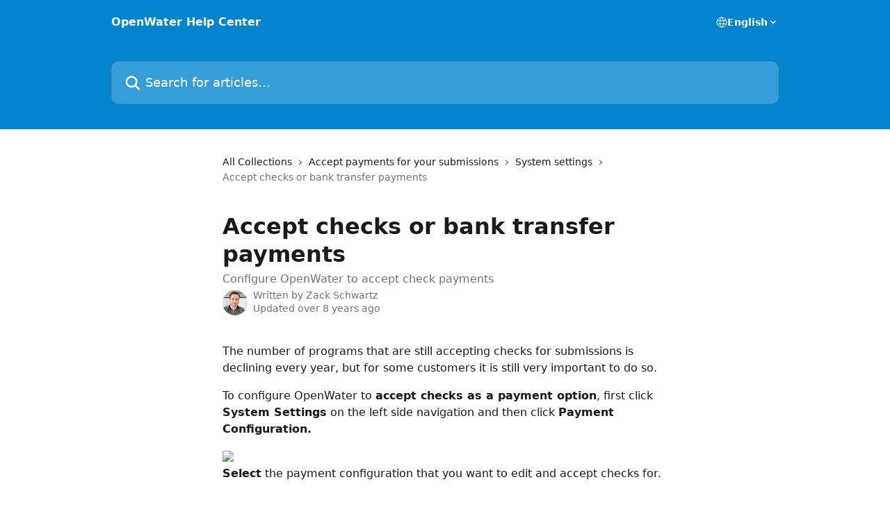

--- FILE ---
content_type: text/html; charset=utf-8
request_url: https://help.getopenwater.com/en/articles/1341254-accept-checks-or-bank-transfer-payments
body_size: 12698
content:
<!DOCTYPE html><html lang="en"><head><meta charSet="utf-8" data-next-head=""/><title data-next-head="">Accept checks or bank transfer payments | OpenWater Help Center</title><meta property="og:title" content="Accept checks or bank transfer payments | OpenWater Help Center" data-next-head=""/><meta name="twitter:title" content="Accept checks or bank transfer payments | OpenWater Help Center" data-next-head=""/><meta property="og:description" content="Configure OpenWater to accept check payments" data-next-head=""/><meta name="twitter:description" content="Configure OpenWater to accept check payments" data-next-head=""/><meta name="description" content="Configure OpenWater to accept check payments" data-next-head=""/><meta property="og:type" content="article" data-next-head=""/><meta name="robots" content="all" data-next-head=""/><meta name="viewport" content="width=device-width, initial-scale=1" data-next-head=""/><link href="https://static.intercomassets.com/assets/educate/educate-favicon-64x64-at-2x-52016a3500a250d0b118c0a04ddd13b1a7364a27759483536dd1940bccdefc20.png" rel="icon" data-next-head=""/><link rel="canonical" href="https://help.getopenwater.com/en/articles/1341254-accept-checks-or-bank-transfer-payments" data-next-head=""/><link rel="alternate" href="http://help.getopenwater.com/en/articles/1341254-accept-checks-or-bank-transfer-payments" hrefLang="en" data-next-head=""/><link rel="alternate" href="http://help.getopenwater.com/en/articles/1341254-accept-checks-or-bank-transfer-payments" hrefLang="x-default" data-next-head=""/><link nonce="LiFR2afcOXZPN+nuOcWlwafn+jcFmmnfHcIVyraXPQY=" rel="preload" href="https://static.intercomassets.com/_next/static/css/3141721a1e975790.css" as="style"/><link nonce="LiFR2afcOXZPN+nuOcWlwafn+jcFmmnfHcIVyraXPQY=" rel="stylesheet" href="https://static.intercomassets.com/_next/static/css/3141721a1e975790.css" data-n-g=""/><noscript data-n-css="LiFR2afcOXZPN+nuOcWlwafn+jcFmmnfHcIVyraXPQY="></noscript><script defer="" nonce="LiFR2afcOXZPN+nuOcWlwafn+jcFmmnfHcIVyraXPQY=" nomodule="" src="https://static.intercomassets.com/_next/static/chunks/polyfills-42372ed130431b0a.js"></script><script defer="" src="https://static.intercomassets.com/_next/static/chunks/7506.a4d4b38169fb1abb.js" nonce="LiFR2afcOXZPN+nuOcWlwafn+jcFmmnfHcIVyraXPQY="></script><script src="https://static.intercomassets.com/_next/static/chunks/webpack-9467db35ebb51a5b.js" nonce="LiFR2afcOXZPN+nuOcWlwafn+jcFmmnfHcIVyraXPQY=" defer=""></script><script src="https://static.intercomassets.com/_next/static/chunks/framework-1f1b8d38c1d86c61.js" nonce="LiFR2afcOXZPN+nuOcWlwafn+jcFmmnfHcIVyraXPQY=" defer=""></script><script src="https://static.intercomassets.com/_next/static/chunks/main-2c5e5f2c49cfa8a6.js" nonce="LiFR2afcOXZPN+nuOcWlwafn+jcFmmnfHcIVyraXPQY=" defer=""></script><script src="https://static.intercomassets.com/_next/static/chunks/pages/_app-eeb3563fd84abde7.js" nonce="LiFR2afcOXZPN+nuOcWlwafn+jcFmmnfHcIVyraXPQY=" defer=""></script><script src="https://static.intercomassets.com/_next/static/chunks/d0502abb-aa607f45f5026044.js" nonce="LiFR2afcOXZPN+nuOcWlwafn+jcFmmnfHcIVyraXPQY=" defer=""></script><script src="https://static.intercomassets.com/_next/static/chunks/6190-ef428f6633b5a03f.js" nonce="LiFR2afcOXZPN+nuOcWlwafn+jcFmmnfHcIVyraXPQY=" defer=""></script><script src="https://static.intercomassets.com/_next/static/chunks/5729-6d79ddfe1353a77c.js" nonce="LiFR2afcOXZPN+nuOcWlwafn+jcFmmnfHcIVyraXPQY=" defer=""></script><script src="https://static.intercomassets.com/_next/static/chunks/296-7834dcf3444315af.js" nonce="LiFR2afcOXZPN+nuOcWlwafn+jcFmmnfHcIVyraXPQY=" defer=""></script><script src="https://static.intercomassets.com/_next/static/chunks/4835-9db7cd232aae5617.js" nonce="LiFR2afcOXZPN+nuOcWlwafn+jcFmmnfHcIVyraXPQY=" defer=""></script><script src="https://static.intercomassets.com/_next/static/chunks/2735-8954effe331a5dbf.js" nonce="LiFR2afcOXZPN+nuOcWlwafn+jcFmmnfHcIVyraXPQY=" defer=""></script><script src="https://static.intercomassets.com/_next/static/chunks/pages/%5BhelpCenterIdentifier%5D/%5Blocale%5D/articles/%5BarticleSlug%5D-cb17d809302ca462.js" nonce="LiFR2afcOXZPN+nuOcWlwafn+jcFmmnfHcIVyraXPQY=" defer=""></script><script src="https://static.intercomassets.com/_next/static/q6-H78BUaZoMFb5mLFXsB/_buildManifest.js" nonce="LiFR2afcOXZPN+nuOcWlwafn+jcFmmnfHcIVyraXPQY=" defer=""></script><script src="https://static.intercomassets.com/_next/static/q6-H78BUaZoMFb5mLFXsB/_ssgManifest.js" nonce="LiFR2afcOXZPN+nuOcWlwafn+jcFmmnfHcIVyraXPQY=" defer=""></script><meta name="sentry-trace" content="465999b05bb424890d503e211c493c95-c719db1c591a438f-0"/><meta name="baggage" content="sentry-environment=production,sentry-release=ea9fe877243eed5ba8f1a47418a175aad6af4299,sentry-public_key=187f842308a64dea9f1f64d4b1b9c298,sentry-trace_id=465999b05bb424890d503e211c493c95,sentry-org_id=2129,sentry-sampled=false,sentry-sample_rand=0.41831797084871014,sentry-sample_rate=0"/><style id="__jsx-382085516">:root{--body-bg: rgb(255, 255, 255);
--body-image: none;
--body-bg-rgb: 255, 255, 255;
--body-border: rgb(230, 230, 230);
--body-primary-color: #1a1a1a;
--body-secondary-color: #737373;
--body-reaction-bg: rgb(242, 242, 242);
--body-reaction-text-color: rgb(64, 64, 64);
--body-toc-active-border: #737373;
--body-toc-inactive-border: #f2f2f2;
--body-toc-inactive-color: #737373;
--body-toc-active-font-weight: 400;
--body-table-border: rgb(204, 204, 204);
--body-color: hsl(0, 0%, 0%);
--footer-bg: rgb(255, 255, 255);
--footer-image: none;
--footer-border: rgb(230, 230, 230);
--footer-color: hsl(211, 10%, 61%);
--header-bg: rgb(3, 133, 205);
--header-image: none;
--header-color: hsl(0, 0%, 100%);
--collection-card-bg: rgb(255, 255, 255);
--collection-card-image: none;
--collection-card-color: hsl(201, 97%, 41%);
--card-bg: rgb(255, 255, 255);
--card-border-color: rgb(230, 230, 230);
--card-border-inner-radius: 6px;
--card-border-radius: 8px;
--card-shadow: 0 1px 2px 0 rgb(0 0 0 / 0.05);
--search-bar-border-radius: 10px;
--search-bar-width: 100%;
--ticket-blue-bg-color: #dce1f9;
--ticket-blue-text-color: #334bfa;
--ticket-green-bg-color: #d7efdc;
--ticket-green-text-color: #0f7134;
--ticket-orange-bg-color: #ffebdb;
--ticket-orange-text-color: #b24d00;
--ticket-red-bg-color: #ffdbdb;
--ticket-red-text-color: #df2020;
--header-height: 245px;
--header-subheader-background-color: #000000;
--header-subheader-font-color: #FFFFFF;
--content-block-bg: rgb(255, 255, 255);
--content-block-image: none;
--content-block-color: hsl(0, 0%, 10%);
--content-block-button-bg: rgb(51, 75, 250);
--content-block-button-image: none;
--content-block-button-color: hsl(0, 0%, 100%);
--content-block-button-radius: 6px;
--primary-color: hsl(201, 97%, 41%);
--primary-color-alpha-10: hsla(201, 97%, 41%, 0.1);
--primary-color-alpha-60: hsla(201, 97%, 41%, 0.6);
--text-on-primary-color: #1a1a1a}</style><style id="__jsx-1611979459">:root{--font-family-primary: system-ui, "Segoe UI", "Roboto", "Helvetica", "Arial", sans-serif, "Apple Color Emoji", "Segoe UI Emoji", "Segoe UI Symbol"}</style><style id="__jsx-2466147061">:root{--font-family-secondary: system-ui, "Segoe UI", "Roboto", "Helvetica", "Arial", sans-serif, "Apple Color Emoji", "Segoe UI Emoji", "Segoe UI Symbol"}</style><style id="__jsx-cf6f0ea00fa5c760">.fade-background.jsx-cf6f0ea00fa5c760{background:radial-gradient(333.38%100%at 50%0%,rgba(var(--body-bg-rgb),0)0%,rgba(var(--body-bg-rgb),.00925356)11.67%,rgba(var(--body-bg-rgb),.0337355)21.17%,rgba(var(--body-bg-rgb),.0718242)28.85%,rgba(var(--body-bg-rgb),.121898)35.03%,rgba(var(--body-bg-rgb),.182336)40.05%,rgba(var(--body-bg-rgb),.251516)44.25%,rgba(var(--body-bg-rgb),.327818)47.96%,rgba(var(--body-bg-rgb),.409618)51.51%,rgba(var(--body-bg-rgb),.495297)55.23%,rgba(var(--body-bg-rgb),.583232)59.47%,rgba(var(--body-bg-rgb),.671801)64.55%,rgba(var(--body-bg-rgb),.759385)70.81%,rgba(var(--body-bg-rgb),.84436)78.58%,rgba(var(--body-bg-rgb),.9551)88.2%,rgba(var(--body-bg-rgb),1)100%),var(--header-image),var(--header-bg);background-size:cover;background-position-x:center}</style><style id="__jsx-4bed0c08ce36899e">.article_body a:not(.intercom-h2b-button){color:var(--primary-color)}article a.intercom-h2b-button{background-color:var(--primary-color);border:0}.zendesk-article table{overflow-x:scroll!important;display:block!important;height:auto!important}.intercom-interblocks-unordered-nested-list ul,.intercom-interblocks-ordered-nested-list ol{margin-top:16px;margin-bottom:16px}.intercom-interblocks-unordered-nested-list ul .intercom-interblocks-unordered-nested-list ul,.intercom-interblocks-unordered-nested-list ul .intercom-interblocks-ordered-nested-list ol,.intercom-interblocks-ordered-nested-list ol .intercom-interblocks-ordered-nested-list ol,.intercom-interblocks-ordered-nested-list ol .intercom-interblocks-unordered-nested-list ul{margin-top:0;margin-bottom:0}.intercom-interblocks-image a:focus{outline-offset:3px}</style></head><body><div id="__next"><div dir="ltr" class="h-full w-full"><a href="#main-content" class="sr-only font-bold text-header-color focus:not-sr-only focus:absolute focus:left-4 focus:top-4 focus:z-50" aria-roledescription="Link, Press control-option-right-arrow to exit">Skip to main content</a><main class="header__lite"><header id="header" data-testid="header" class="jsx-cf6f0ea00fa5c760 flex flex-col text-header-color"><div class="jsx-cf6f0ea00fa5c760 relative flex grow flex-col mb-9 bg-header-bg bg-header-image bg-cover bg-center pb-9"><div id="sr-announcement" aria-live="polite" class="jsx-cf6f0ea00fa5c760 sr-only"></div><div class="jsx-cf6f0ea00fa5c760 flex h-full flex-col items-center marker:shrink-0"><section class="relative flex w-full flex-col mb-6 pb-6"><div class="header__meta_wrapper flex justify-center px-5 pt-6 leading-none sm:px-10"><div class="flex items-center w-240" data-testid="subheader-container"><div class="mo__body header__site_name"><div class="header__logo"><a href="/en/"><span data-testid="logo-sitename" class="header__name">OpenWater Help Center</span></a></div></div><div><div class="flex items-center font-semibold"><div class="flex items-center md:hidden" data-testid="small-screen-children"><button class="flex items-center border-none bg-transparent px-1.5" data-testid="hamburger-menu-button" aria-label="Open menu"><svg width="24" height="24" viewBox="0 0 16 16" xmlns="http://www.w3.org/2000/svg" class="fill-current"><path d="M1.86861 2C1.38889 2 1 2.3806 1 2.85008C1 3.31957 1.38889 3.70017 1.86861 3.70017H14.1314C14.6111 3.70017 15 3.31957 15 2.85008C15 2.3806 14.6111 2 14.1314 2H1.86861Z"></path><path d="M1 8C1 7.53051 1.38889 7.14992 1.86861 7.14992H14.1314C14.6111 7.14992 15 7.53051 15 8C15 8.46949 14.6111 8.85008 14.1314 8.85008H1.86861C1.38889 8.85008 1 8.46949 1 8Z"></path><path d="M1 13.1499C1 12.6804 1.38889 12.2998 1.86861 12.2998H14.1314C14.6111 12.2998 15 12.6804 15 13.1499C15 13.6194 14.6111 14 14.1314 14H1.86861C1.38889 14 1 13.6194 1 13.1499Z"></path></svg></button><div class="fixed right-0 top-0 z-50 h-full w-full hidden" data-testid="hamburger-menu"><div class="flex h-full w-full justify-end bg-black bg-opacity-30"><div class="flex h-fit w-full flex-col bg-white opacity-100 sm:h-full sm:w-1/2"><button class="text-body-font flex items-center self-end border-none bg-transparent pr-6 pt-6" data-testid="hamburger-menu-close-button" aria-label="Close menu"><svg width="24" height="24" viewBox="0 0 16 16" xmlns="http://www.w3.org/2000/svg"><path d="M3.5097 3.5097C3.84165 3.17776 4.37984 3.17776 4.71178 3.5097L7.99983 6.79775L11.2879 3.5097C11.6198 3.17776 12.158 3.17776 12.49 3.5097C12.8219 3.84165 12.8219 4.37984 12.49 4.71178L9.20191 7.99983L12.49 11.2879C12.8219 11.6198 12.8219 12.158 12.49 12.49C12.158 12.8219 11.6198 12.8219 11.2879 12.49L7.99983 9.20191L4.71178 12.49C4.37984 12.8219 3.84165 12.8219 3.5097 12.49C3.17776 12.158 3.17776 11.6198 3.5097 11.2879L6.79775 7.99983L3.5097 4.71178C3.17776 4.37984 3.17776 3.84165 3.5097 3.5097Z"></path></svg></button><nav class="flex flex-col pl-4 text-black"><div class="relative cursor-pointer has-[:focus]:outline"><select class="peer absolute z-10 block h-6 w-full cursor-pointer opacity-0 md:text-base" aria-label="Change language" id="language-selector"><option value="/en/articles/1341254-accept-checks-or-bank-transfer-payments" class="text-black" selected="">English</option></select><div class="mb-10 ml-5 flex items-center gap-1 text-md hover:opacity-80 peer-hover:opacity-80 md:m-0 md:ml-3 md:text-base" aria-hidden="true"><svg id="locale-picker-globe" width="16" height="16" viewBox="0 0 16 16" fill="none" xmlns="http://www.w3.org/2000/svg" class="shrink-0" aria-hidden="true"><path d="M8 15C11.866 15 15 11.866 15 8C15 4.13401 11.866 1 8 1C4.13401 1 1 4.13401 1 8C1 11.866 4.13401 15 8 15Z" stroke="currentColor" stroke-linecap="round" stroke-linejoin="round"></path><path d="M8 15C9.39949 15 10.534 11.866 10.534 8C10.534 4.13401 9.39949 1 8 1C6.60051 1 5.466 4.13401 5.466 8C5.466 11.866 6.60051 15 8 15Z" stroke="currentColor" stroke-linecap="round" stroke-linejoin="round"></path><path d="M1.448 5.75989H14.524" stroke="currentColor" stroke-linecap="round" stroke-linejoin="round"></path><path d="M1.448 10.2402H14.524" stroke="currentColor" stroke-linecap="round" stroke-linejoin="round"></path></svg>English<svg id="locale-picker-arrow" width="16" height="16" viewBox="0 0 16 16" fill="none" xmlns="http://www.w3.org/2000/svg" class="shrink-0" aria-hidden="true"><path d="M5 6.5L8.00093 9.5L11 6.50187" stroke="currentColor" stroke-width="1.5" stroke-linecap="round" stroke-linejoin="round"></path></svg></div></div></nav></div></div></div></div><nav class="hidden items-center md:flex" data-testid="large-screen-children"><div class="relative cursor-pointer has-[:focus]:outline"><select class="peer absolute z-10 block h-6 w-full cursor-pointer opacity-0 md:text-base" aria-label="Change language" id="language-selector"><option value="/en/articles/1341254-accept-checks-or-bank-transfer-payments" class="text-black" selected="">English</option></select><div class="mb-10 ml-5 flex items-center gap-1 text-md hover:opacity-80 peer-hover:opacity-80 md:m-0 md:ml-3 md:text-base" aria-hidden="true"><svg id="locale-picker-globe" width="16" height="16" viewBox="0 0 16 16" fill="none" xmlns="http://www.w3.org/2000/svg" class="shrink-0" aria-hidden="true"><path d="M8 15C11.866 15 15 11.866 15 8C15 4.13401 11.866 1 8 1C4.13401 1 1 4.13401 1 8C1 11.866 4.13401 15 8 15Z" stroke="currentColor" stroke-linecap="round" stroke-linejoin="round"></path><path d="M8 15C9.39949 15 10.534 11.866 10.534 8C10.534 4.13401 9.39949 1 8 1C6.60051 1 5.466 4.13401 5.466 8C5.466 11.866 6.60051 15 8 15Z" stroke="currentColor" stroke-linecap="round" stroke-linejoin="round"></path><path d="M1.448 5.75989H14.524" stroke="currentColor" stroke-linecap="round" stroke-linejoin="round"></path><path d="M1.448 10.2402H14.524" stroke="currentColor" stroke-linecap="round" stroke-linejoin="round"></path></svg>English<svg id="locale-picker-arrow" width="16" height="16" viewBox="0 0 16 16" fill="none" xmlns="http://www.w3.org/2000/svg" class="shrink-0" aria-hidden="true"><path d="M5 6.5L8.00093 9.5L11 6.50187" stroke="currentColor" stroke-width="1.5" stroke-linecap="round" stroke-linejoin="round"></path></svg></div></div></nav></div></div></div></div></section><section class="relative mx-5 flex h-full w-full flex-col items-center px-5 sm:px-10"><div class="flex h-full max-w-full flex-col w-240 justify-end" data-testid="main-header-container"><div id="search-bar" class="relative w-full"><form action="/en/" autoComplete="off"><div class="flex w-full flex-col items-start"><div class="relative flex w-full sm:w-search-bar"><label for="search-input" class="sr-only">Search for articles...</label><input id="search-input" type="text" autoComplete="off" class="peer w-full rounded-search-bar border border-black-alpha-8 bg-white-alpha-20 p-4 ps-12 font-secondary text-lg text-header-color shadow-search-bar outline-none transition ease-linear placeholder:text-header-color hover:bg-white-alpha-27 hover:shadow-search-bar-hover focus:border-transparent focus:bg-white focus:text-black-10 focus:shadow-search-bar-focused placeholder:focus:text-black-45" placeholder="Search for articles..." name="q" aria-label="Search for articles..." value=""/><div class="absolute inset-y-0 start-0 flex items-center fill-header-color peer-focus-visible:fill-black-45 pointer-events-none ps-5"><svg width="22" height="21" viewBox="0 0 22 21" xmlns="http://www.w3.org/2000/svg" class="fill-inherit" aria-hidden="true"><path fill-rule="evenodd" clip-rule="evenodd" d="M3.27485 8.7001C3.27485 5.42781 5.92757 2.7751 9.19985 2.7751C12.4721 2.7751 15.1249 5.42781 15.1249 8.7001C15.1249 11.9724 12.4721 14.6251 9.19985 14.6251C5.92757 14.6251 3.27485 11.9724 3.27485 8.7001ZM9.19985 0.225098C4.51924 0.225098 0.724854 4.01948 0.724854 8.7001C0.724854 13.3807 4.51924 17.1751 9.19985 17.1751C11.0802 17.1751 12.8176 16.5627 14.2234 15.5265L19.0981 20.4013C19.5961 20.8992 20.4033 20.8992 20.9013 20.4013C21.3992 19.9033 21.3992 19.0961 20.9013 18.5981L16.0264 13.7233C17.0625 12.3176 17.6749 10.5804 17.6749 8.7001C17.6749 4.01948 13.8805 0.225098 9.19985 0.225098Z"></path></svg></div></div></div></form></div></div></section></div></div></header><div class="z-1 flex shrink-0 grow basis-auto justify-center px-5 sm:px-10"><section data-testid="main-content" id="main-content" class="max-w-full w-240"><section data-testid="article-section" class="section section__article"><div class="justify-center flex"><div class="relative z-3 w-full lg:max-w-160 "><div class="flex pb-6 max-md:pb-2 lg:max-w-160"><div tabindex="-1" class="focus:outline-none"><div class="flex flex-wrap items-baseline pb-4 text-base" tabindex="0" role="navigation" aria-label="Breadcrumb"><a href="/en/" class="pr-2 text-body-primary-color no-underline hover:text-body-secondary-color">All Collections</a><div class="pr-2" aria-hidden="true"><svg width="6" height="10" viewBox="0 0 6 10" class="block h-2 w-2 fill-body-secondary-color rtl:rotate-180" xmlns="http://www.w3.org/2000/svg"><path fill-rule="evenodd" clip-rule="evenodd" d="M0.648862 0.898862C0.316916 1.23081 0.316916 1.769 0.648862 2.10094L3.54782 4.9999L0.648862 7.89886C0.316916 8.23081 0.316917 8.769 0.648862 9.10094C0.980808 9.43289 1.519 9.43289 1.85094 9.10094L5.35094 5.60094C5.68289 5.269 5.68289 4.73081 5.35094 4.39886L1.85094 0.898862C1.519 0.566916 0.980807 0.566916 0.648862 0.898862Z"></path></svg></div><a href="http://help.getopenwater.com/en/collections/58979-accept-payments-for-your-submissions" class="pr-2 text-body-primary-color no-underline hover:text-body-secondary-color" data-testid="breadcrumb-0">Accept payments for your submissions</a><div class="pr-2" aria-hidden="true"><svg width="6" height="10" viewBox="0 0 6 10" class="block h-2 w-2 fill-body-secondary-color rtl:rotate-180" xmlns="http://www.w3.org/2000/svg"><path fill-rule="evenodd" clip-rule="evenodd" d="M0.648862 0.898862C0.316916 1.23081 0.316916 1.769 0.648862 2.10094L3.54782 4.9999L0.648862 7.89886C0.316916 8.23081 0.316917 8.769 0.648862 9.10094C0.980808 9.43289 1.519 9.43289 1.85094 9.10094L5.35094 5.60094C5.68289 5.269 5.68289 4.73081 5.35094 4.39886L1.85094 0.898862C1.519 0.566916 0.980807 0.566916 0.648862 0.898862Z"></path></svg></div><a href="http://help.getopenwater.com/en/collections/58988-system-settings" class="pr-2 text-body-primary-color no-underline hover:text-body-secondary-color" data-testid="breadcrumb-1">System settings</a><div class="pr-2" aria-hidden="true"><svg width="6" height="10" viewBox="0 0 6 10" class="block h-2 w-2 fill-body-secondary-color rtl:rotate-180" xmlns="http://www.w3.org/2000/svg"><path fill-rule="evenodd" clip-rule="evenodd" d="M0.648862 0.898862C0.316916 1.23081 0.316916 1.769 0.648862 2.10094L3.54782 4.9999L0.648862 7.89886C0.316916 8.23081 0.316917 8.769 0.648862 9.10094C0.980808 9.43289 1.519 9.43289 1.85094 9.10094L5.35094 5.60094C5.68289 5.269 5.68289 4.73081 5.35094 4.39886L1.85094 0.898862C1.519 0.566916 0.980807 0.566916 0.648862 0.898862Z"></path></svg></div><div class="text-body-secondary-color">Accept checks or bank transfer payments</div></div></div></div><div class=""><div class="article intercom-force-break"><div class="mb-10 max-lg:mb-6"><div class="flex flex-col gap-4"><div class="flex flex-col"><h1 class="mb-1 font-primary text-2xl font-bold leading-10 text-body-primary-color">Accept checks or bank transfer payments</h1><div class="text-md font-normal leading-normal text-body-secondary-color"><p>Configure OpenWater to accept check payments</p></div></div><div class="avatar"><div class="avatar__photo"><img width="24" height="24" src="https://static.intercomassets.com/avatars/48080/square_128/me-1762816781.jpg" alt="Zack Schwartz avatar" class="inline-flex items-center justify-center rounded-full bg-primary text-lg font-bold leading-6 text-primary-text shadow-solid-2 shadow-body-bg [&amp;:nth-child(n+2)]:hidden lg:[&amp;:nth-child(n+2)]:inline-flex h-8 w-8 sm:h-9 sm:w-9"/></div><div class="avatar__info -mt-0.5 text-base"><span class="text-body-secondary-color"><div>Written by <span>Zack Schwartz</span></div> <!-- -->Updated over 8 years ago</span></div></div></div></div><div class="jsx-4bed0c08ce36899e "><div class="jsx-4bed0c08ce36899e article_body"><article class="jsx-4bed0c08ce36899e "><div class="intercom-interblocks-paragraph intercom-interblocks-align-left"><p>The number of programs that are still accepting checks for submissions is declining every year, but for some customers it is still very important to do so.</p></div><div class="intercom-interblocks-paragraph intercom-interblocks-align-left"><p>To configure OpenWater to <b>accept checks as a payment option</b>, first click <b>System Settings</b> on the left side navigation and then click <b>Payment Configuration.</b></p></div><div class="intercom-interblocks-image intercom-interblocks-align-left"><a href="https://downloads.intercomcdn.com/i/o/40000989/1271baaa08bf85beedd0caf6/image.png?expires=1768842900&amp;signature=76d7347bed8084afab225abe8e8ec87805985a94cee5b59638ed76eb319ab330&amp;req=cCAnFsl3lYgTWLcX3D%2B5hla%2BVHmxR0XQXtl2KD%2Bz8WXTVdanpcw5sbz%2FAEng%0AISeEzU0d2grVY%2ByJ%0A" target="_blank" rel="noreferrer nofollow noopener"><img src="https://downloads.intercomcdn.com/i/o/40000989/1271baaa08bf85beedd0caf6/image.png?expires=1768842900&amp;signature=76d7347bed8084afab225abe8e8ec87805985a94cee5b59638ed76eb319ab330&amp;req=cCAnFsl3lYgTWLcX3D%2B5hla%2BVHmxR0XQXtl2KD%2Bz8WXTVdanpcw5sbz%2FAEng%0AISeEzU0d2grVY%2ByJ%0A" width="429" height="497"/></a></div><div class="intercom-interblocks-paragraph intercom-interblocks-align-left"><p><b>Select</b> the payment configuration that you want to edit and accept checks for.<br/>​</p></div><div class="intercom-interblocks-image intercom-interblocks-align-left"><a href="https://downloads.intercomcdn.com/i/o/40001001/f058015d5bb7b45900b1639e/image.png?expires=1768842900&amp;signature=856728cd65a1cbe63842d00d345b527fb3a8972f23030a7957942ce8dbcd4f79&amp;req=cCAnFsh%2BnYATWLcX3D%2B5hmQElnos5Z1rKaHy0XZ%2BBQiFLoRJP5oqRlhae6bo%0AjMVuxUP51aWXN%2Bw4%0A" target="_blank" rel="noreferrer nofollow noopener"><img src="https://downloads.intercomcdn.com/i/o/40001001/f058015d5bb7b45900b1639e/image.png?expires=1768842900&amp;signature=856728cd65a1cbe63842d00d345b527fb3a8972f23030a7957942ce8dbcd4f79&amp;req=cCAnFsh%2BnYATWLcX3D%2B5hmQElnos5Z1rKaHy0XZ%2BBQiFLoRJP5oqRlhae6bo%0AjMVuxUP51aWXN%2Bw4%0A" width="1135" height="300"/></a></div><div class="intercom-interblocks-paragraph intercom-interblocks-align-left"><p>Check the box for <b>Allow payment by Check</b> and then enter instructions on where to mail the check to and who to make the check out to. These instructions will be displayed to the applicant if they choose this option. If an applicant pays via check, this will generate an <i>unpaid invoice</i>. You can <a href="http://help.getopenwater.com/accept-payments-for-your-submissions/manage-invoices/mark-an-invoice-as-paid">mark the invoice as paid</a> when you receive the check in the mail.<br/>​</p></div><div class="intercom-interblocks-image intercom-interblocks-align-left"><a href="https://downloads.intercomcdn.com/i/o/40001066/91419676ccaca52171655128/image.png?expires=1768842900&amp;signature=e62f9fcf4feeae9bcc2f2af89f82faac42b57c047a1249ef7f77e3762d2026ba&amp;req=cCAnFsh%2Bm4cTWLcX3D%2B5hoo9H9mvtOIXDMA8cqovg6ppxp0zkY1eFkKs4AxW%0Ak877Gzu89s7ITHLw%0A" target="_blank" rel="noreferrer nofollow noopener"><img src="https://downloads.intercomcdn.com/i/o/40001066/91419676ccaca52171655128/image.png?expires=1768842900&amp;signature=e62f9fcf4feeae9bcc2f2af89f82faac42b57c047a1249ef7f77e3762d2026ba&amp;req=cCAnFsh%2Bm4cTWLcX3D%2B5hoo9H9mvtOIXDMA8cqovg6ppxp0zkY1eFkKs4AxW%0Ak877Gzu89s7ITHLw%0A" width="943" height="642"/></a></div><div class="intercom-interblocks-heading intercom-interblocks-align-left"><h1 id="bank-transfer-or-other-options">Bank Transfer or Other Options</h1></div><div class="intercom-interblocks-paragraph intercom-interblocks-align-left"><p>This payment configuration is useful for other payment methods as well - for example Bank Transfer. You can change the <b>phrase</b> &quot;Check&quot; to something else by <a href="http://help.getopenwater.com/getting-started/advanced-system-settings-and-options/change-the-default-system-phrases">adjusting your system phrases</a>. Change &quot;Check&quot; to &quot;Bank Transfer&quot; or any other phrase you wish.</p></div><div class="intercom-interblocks-image intercom-interblocks-align-left"><a href="https://downloads.intercomcdn.com/i/o/40001146/271467c784572e12d47e2a47/image.png?expires=1768842900&amp;signature=2737066544aa05f5568c46492b574f65b499696cad3b9dcf012c945fe6f1f41b&amp;req=cCAnFsh%2FmYcTWLcX3D%2B5hsAFgHoEEN85tBpd21fj9jYdDhttyScHs%2BupFcEo%0AAvLSlzobqF%2FjXQZr%0A" target="_blank" rel="noreferrer nofollow noopener"><img src="https://downloads.intercomcdn.com/i/o/40001146/271467c784572e12d47e2a47/image.png?expires=1768842900&amp;signature=2737066544aa05f5568c46492b574f65b499696cad3b9dcf012c945fe6f1f41b&amp;req=cCAnFsh%2FmYcTWLcX3D%2B5hsAFgHoEEN85tBpd21fj9jYdDhttyScHs%2BupFcEo%0AAvLSlzobqF%2FjXQZr%0A" width="729" height="508"/></a></div><div class="intercom-interblocks-paragraph intercom-interblocks-align-left"><p> </p></div><div class="intercom-interblocks-paragraph intercom-interblocks-align-left"><p> </p></div></article></div></div></div></div><div class="intercom-reaction-picker -mb-4 -ml-4 -mr-4 mt-6 rounded-card sm:-mb-2 sm:-ml-1 sm:-mr-1 sm:mt-8" role="group" aria-label="feedback form"><div class="intercom-reaction-prompt">Did this answer your question?</div><div class="intercom-reactions-container"><button class="intercom-reaction" aria-label="Disappointed Reaction" tabindex="0" data-reaction-text="disappointed" aria-pressed="false"><span title="Disappointed">😞</span></button><button class="intercom-reaction" aria-label="Neutral Reaction" tabindex="0" data-reaction-text="neutral" aria-pressed="false"><span title="Neutral">😐</span></button><button class="intercom-reaction" aria-label="Smiley Reaction" tabindex="0" data-reaction-text="smiley" aria-pressed="false"><span title="Smiley">😃</span></button></div></div></div></div></section></section></div><footer id="footer" class="mt-24 shrink-0 bg-footer-bg px-0 py-12 text-left text-base text-footer-color"><div class="shrink-0 grow basis-auto px-5 sm:px-10"><div class="mx-auto max-w-240 sm:w-auto"><div><div class="text-center" data-testid="simple-footer-layout"><div class="align-middle text-lg text-footer-color"><a class="no-underline" href="/en/"><span data-testid="logo-sitename">OpenWater Help Center</span></a></div><div class="mt-10" data-testid="simple-footer-links"><div class="flex flex-row justify-center"><span><ul data-testid="custom-links" class="mb-4 p-0" id="custom-links"><li class="mx-3 inline-block list-none"><a target="_blank" href="https://www.advsol.com/asi-client-support" rel="nofollow noreferrer noopener" data-testid="footer-custom-link-0" class="no-underline">ASI Client Support</a></li></ul></span></div><ul data-testid="social-links" class="flex flex-wrap items-center gap-4 p-0 justify-center" id="social-links"><li class="list-none align-middle"><a target="_blank" href="https://www.facebook.com/getopenwater" rel="nofollow noreferrer noopener" data-testid="footer-social-link-0" class="no-underline"><img src="https://intercom.help/openwater-platform/assets/svg/icon:social-facebook/909aa5" alt="" aria-label="https://www.facebook.com/getopenwater" width="16" height="16" loading="lazy" data-testid="social-icon-facebook"/></a></li><li class="list-none align-middle"><a target="_blank" href="https://www.twitter.com/getopenwater" rel="nofollow noreferrer noopener" data-testid="footer-social-link-1" class="no-underline"><img src="https://intercom.help/openwater-platform/assets/svg/icon:social-twitter/909aa5" alt="" aria-label="https://www.twitter.com/getopenwater" width="16" height="16" loading="lazy" data-testid="social-icon-twitter"/></a></li></ul></div></div></div></div></div></footer></main></div></div><script id="__NEXT_DATA__" type="application/json" nonce="LiFR2afcOXZPN+nuOcWlwafn+jcFmmnfHcIVyraXPQY=">{"props":{"pageProps":{"app":{"id":"zujji5sg","messengerUrl":"https://widget.intercom.io/widget/zujji5sg","name":"OpenWater","poweredByIntercomUrl":"https://www.intercom.com/intercom-link?company=OpenWater\u0026solution=customer-support\u0026utm_campaign=intercom-link\u0026utm_content=We+run+on+Intercom\u0026utm_medium=help-center\u0026utm_referrer=https%3A%2F%2Fhelp.getopenwater.com%2Fen%2Farticles%2F1341254-accept-checks-or-bank-transfer-payments\u0026utm_source=desktop-web","features":{"consentBannerBeta":false,"customNotFoundErrorMessage":false,"disableFontPreloading":false,"disableNoMarginClassTransformation":false,"finOnHelpCenter":false,"hideIconsWithBackgroundImages":false,"messengerCustomFonts":false}},"helpCenterSite":{"customDomain":"help.getopenwater.com","defaultLocale":"en","disableBranding":true,"externalLoginName":"OpenWater Staff","externalLoginUrl":"https://sonar.getopenwater.com","footerContactDetails":"","footerLinks":{"custom":[{"id":60514,"help_center_site_id":2277,"title":"ASI Client Support","url":"https://www.advsol.com/asi-client-support","sort_order":1,"link_location":"footer","site_link_group_id":64511}],"socialLinks":[{"iconUrl":"https://intercom.help/openwater-platform/assets/svg/icon:social-facebook","provider":"facebook","url":"https://www.facebook.com/getopenwater"},{"iconUrl":"https://intercom.help/openwater-platform/assets/svg/icon:social-twitter","provider":"twitter","url":"https://www.twitter.com/getopenwater"}],"linkGroups":[{"title":null,"links":[{"title":"ASI Client Support","url":"https://www.advsol.com/asi-client-support"}]}]},"headerLinks":[],"homeCollectionCols":1,"googleAnalyticsTrackingId":"UA-39112981-9","googleTagManagerId":null,"pathPrefixForCustomDomain":null,"seoIndexingEnabled":true,"helpCenterId":2277,"url":"http://help.getopenwater.com","customizedFooterTextContent":null,"consentBannerConfig":null,"canInjectCustomScripts":false,"scriptSection":1,"customScriptFilesExist":false},"localeLinks":[{"id":"en","absoluteUrl":"http://help.getopenwater.com/en/articles/1341254-accept-checks-or-bank-transfer-payments","available":true,"name":"English","selected":true,"url":"/en/articles/1341254-accept-checks-or-bank-transfer-payments"}],"requestContext":{"articleSource":null,"academy":false,"canonicalUrl":"https://help.getopenwater.com/en/articles/1341254-accept-checks-or-bank-transfer-payments","headerless":false,"isDefaultDomainRequest":false,"nonce":"LiFR2afcOXZPN+nuOcWlwafn+jcFmmnfHcIVyraXPQY=","rootUrl":"/en/","sheetUserCipher":null,"type":"help-center"},"theme":{"color":"0385CD","siteName":"OpenWater Help Center","headline":"","headerFontColor":"FFFFFF","logo":null,"logoHeight":null,"header":null,"favicon":"https://static.intercomassets.com/assets/educate/educate-favicon-64x64-at-2x-52016a3500a250d0b118c0a04ddd13b1a7364a27759483536dd1940bccdefc20.png","locale":"en","homeUrl":"https://www.getopenwater.com","social":null,"urlPrefixForDefaultDomain":"https://intercom.help/openwater-platform","customDomain":"help.getopenwater.com","customDomainUsesSsl":false,"customizationOptions":{"customizationType":1,"header":{"backgroundColor":"#0385CD","fontColor":"#FFFFFF","fadeToEdge":false,"backgroundGradient":null,"backgroundImageId":null,"backgroundImageUrl":null},"body":{"backgroundColor":"#ffffff","fontColor":null,"fadeToEdge":null,"backgroundGradient":null,"backgroundImageId":null},"footer":{"backgroundColor":"#ffffff","fontColor":"#909aa5","fadeToEdge":null,"backgroundGradient":null,"backgroundImageId":null,"showRichTextField":null},"layout":{"homePage":{"blocks":[{"type":"tickets-portal-link","enabled":false},{"type":"collection-list","columns":1,"template":0}]},"collectionsPage":{"showArticleDescriptions":false},"articlePage":{},"searchPage":{}},"collectionCard":{"global":{"backgroundColor":null,"fontColor":"0385CD","fadeToEdge":null,"backgroundGradient":null,"backgroundImageId":null,"showIcons":true,"backgroundImageUrl":null},"collections":[]},"global":{"font":{"customFontFaces":[],"primary":null,"secondary":null},"componentStyle":{"card":{"type":"bordered","borderRadius":8}},"namedComponents":{"header":{"subheader":{"enabled":false,"style":{"backgroundColor":"#000000","fontColor":"#FFFFFF"}},"style":{"height":"245px","align":"start","justify":"end"}},"searchBar":{"style":{"width":"100%","borderRadius":10}},"footer":{"type":0}},"brand":{"colors":[],"websiteUrl":""}},"contentBlock":{"blockStyle":{"backgroundColor":"#ffffff","fontColor":"#1a1a1a","fadeToEdge":null,"backgroundGradient":null,"backgroundImageId":null,"backgroundImageUrl":null},"buttonOptions":{"backgroundColor":"#334BFA","fontColor":"#ffffff","borderRadius":6},"isFullWidth":false}},"helpCenterName":"OpenWater Help Center","footerLogo":null,"footerLogoHeight":null,"localisedInformation":{"contentBlock":null}},"user":{"userId":"c3e17a90-1b51-4a7d-83f0-12119eb40001","role":"visitor_role","country_code":null},"articleContent":{"articleId":"1341254","author":{"avatar":"https://static.intercomassets.com/avatars/48080/square_128/me-1762816781.jpg","name":"Zack Schwartz","first_name":"Zack","avatar_shape":"circle"},"blocks":[{"type":"paragraph","text":"The number of programs that are still accepting checks for submissions is declining every year, but for some customers it is still very important to do so.","align":"left"},{"type":"paragraph","text":"To configure OpenWater to \u003cb\u003eaccept checks as a payment option\u003c/b\u003e, first click \u003cb\u003eSystem Settings\u003c/b\u003e on the left side navigation and then click \u003cb\u003ePayment Configuration.\u003c/b\u003e","align":"left"},{"type":"image","url":"https://downloads.intercomcdn.com/i/o/40000989/1271baaa08bf85beedd0caf6/image.png?expires=1768842900\u0026signature=76d7347bed8084afab225abe8e8ec87805985a94cee5b59638ed76eb319ab330\u0026req=cCAnFsl3lYgTWLcX3D%2B5hla%2BVHmxR0XQXtl2KD%2Bz8WXTVdanpcw5sbz%2FAEng%0AISeEzU0d2grVY%2ByJ%0A","width":429,"height":497,"align":"left"},{"type":"paragraph","text":"\u003cb\u003eSelect\u003c/b\u003e the payment configuration that you want to edit and accept checks for.\u003cbr\u003e","align":"left"},{"type":"image","url":"https://downloads.intercomcdn.com/i/o/40001001/f058015d5bb7b45900b1639e/image.png?expires=1768842900\u0026signature=856728cd65a1cbe63842d00d345b527fb3a8972f23030a7957942ce8dbcd4f79\u0026req=cCAnFsh%2BnYATWLcX3D%2B5hmQElnos5Z1rKaHy0XZ%2BBQiFLoRJP5oqRlhae6bo%0AjMVuxUP51aWXN%2Bw4%0A","width":1135,"height":300,"align":"left"},{"type":"paragraph","text":"Check the box for \u003cb\u003eAllow payment by Check\u003c/b\u003e and then enter instructions on where to mail the check to and who to make the check out to. These instructions will be displayed to the applicant if they choose this option. If an applicant pays via check, this will generate an \u003ci\u003eunpaid invoice\u003c/i\u003e. You can \u003ca href=\"http://help.getopenwater.com/accept-payments-for-your-submissions/manage-invoices/mark-an-invoice-as-paid\"\u003emark the invoice as paid\u003c/a\u003e when you receive the check in the mail.\u003cbr\u003e","align":"left"},{"type":"image","url":"https://downloads.intercomcdn.com/i/o/40001066/91419676ccaca52171655128/image.png?expires=1768842900\u0026signature=e62f9fcf4feeae9bcc2f2af89f82faac42b57c047a1249ef7f77e3762d2026ba\u0026req=cCAnFsh%2Bm4cTWLcX3D%2B5hoo9H9mvtOIXDMA8cqovg6ppxp0zkY1eFkKs4AxW%0Ak877Gzu89s7ITHLw%0A","width":943,"height":642,"align":"left"},{"type":"heading","text":"Bank Transfer or Other Options","align":"left","idAttribute":"bank-transfer-or-other-options"},{"type":"paragraph","text":"This payment configuration is useful for other payment methods as well - for example Bank Transfer. You can change the \u003cb\u003ephrase\u003c/b\u003e \"Check\" to something else by \u003ca href=\"http://help.getopenwater.com/getting-started/advanced-system-settings-and-options/change-the-default-system-phrases\"\u003eadjusting your system phrases\u003c/a\u003e. Change \"Check\" to \"Bank Transfer\" or any other phrase you wish.","align":"left"},{"type":"image","url":"https://downloads.intercomcdn.com/i/o/40001146/271467c784572e12d47e2a47/image.png?expires=1768842900\u0026signature=2737066544aa05f5568c46492b574f65b499696cad3b9dcf012c945fe6f1f41b\u0026req=cCAnFsh%2FmYcTWLcX3D%2B5hsAFgHoEEN85tBpd21fj9jYdDhttyScHs%2BupFcEo%0AAvLSlzobqF%2FjXQZr%0A","width":729,"height":508,"align":"left"},{"type":"paragraph","text":" ","align":"left"},{"type":"paragraph","text":" ","align":"left"}],"collectionId":"58988","description":"Configure OpenWater to accept check payments","id":"161464","lastUpdated":"Updated over 8 years ago","relatedArticles":null,"targetUserType":"everyone","title":"Accept checks or bank transfer payments","showTableOfContents":false,"synced":false,"isStandaloneApp":false},"breadcrumbs":[{"url":"http://help.getopenwater.com/en/collections/58979-accept-payments-for-your-submissions","name":"Accept payments for your submissions"},{"url":"http://help.getopenwater.com/en/collections/58988-system-settings","name":"System settings"}],"selectedReaction":null,"showReactions":true,"themeCSSCustomProperties":{"--body-bg":"rgb(255, 255, 255)","--body-image":"none","--body-bg-rgb":"255, 255, 255","--body-border":"rgb(230, 230, 230)","--body-primary-color":"#1a1a1a","--body-secondary-color":"#737373","--body-reaction-bg":"rgb(242, 242, 242)","--body-reaction-text-color":"rgb(64, 64, 64)","--body-toc-active-border":"#737373","--body-toc-inactive-border":"#f2f2f2","--body-toc-inactive-color":"#737373","--body-toc-active-font-weight":400,"--body-table-border":"rgb(204, 204, 204)","--body-color":"hsl(0, 0%, 0%)","--footer-bg":"rgb(255, 255, 255)","--footer-image":"none","--footer-border":"rgb(230, 230, 230)","--footer-color":"hsl(211, 10%, 61%)","--header-bg":"rgb(3, 133, 205)","--header-image":"none","--header-color":"hsl(0, 0%, 100%)","--collection-card-bg":"rgb(255, 255, 255)","--collection-card-image":"none","--collection-card-color":"hsl(201, 97%, 41%)","--card-bg":"rgb(255, 255, 255)","--card-border-color":"rgb(230, 230, 230)","--card-border-inner-radius":"6px","--card-border-radius":"8px","--card-shadow":"0 1px 2px 0 rgb(0 0 0 / 0.05)","--search-bar-border-radius":"10px","--search-bar-width":"100%","--ticket-blue-bg-color":"#dce1f9","--ticket-blue-text-color":"#334bfa","--ticket-green-bg-color":"#d7efdc","--ticket-green-text-color":"#0f7134","--ticket-orange-bg-color":"#ffebdb","--ticket-orange-text-color":"#b24d00","--ticket-red-bg-color":"#ffdbdb","--ticket-red-text-color":"#df2020","--header-height":"245px","--header-subheader-background-color":"#000000","--header-subheader-font-color":"#FFFFFF","--content-block-bg":"rgb(255, 255, 255)","--content-block-image":"none","--content-block-color":"hsl(0, 0%, 10%)","--content-block-button-bg":"rgb(51, 75, 250)","--content-block-button-image":"none","--content-block-button-color":"hsl(0, 0%, 100%)","--content-block-button-radius":"6px","--primary-color":"hsl(201, 97%, 41%)","--primary-color-alpha-10":"hsla(201, 97%, 41%, 0.1)","--primary-color-alpha-60":"hsla(201, 97%, 41%, 0.6)","--text-on-primary-color":"#1a1a1a"},"intl":{"defaultLocale":"en","locale":"en","messages":{"layout.skip_to_main_content":"Skip to main content","layout.skip_to_main_content_exit":"Link, Press control-option-right-arrow to exit","article.attachment_icon":"Attachment icon","article.related_articles":"Related Articles","article.written_by":"Written by \u003cb\u003e{author}\u003c/b\u003e","article.table_of_contents":"Table of contents","breadcrumb.all_collections":"All Collections","breadcrumb.aria_label":"Breadcrumb","collection.article_count.one":"{count} article","collection.article_count.other":"{count} articles","collection.articles_heading":"Articles","collection.sections_heading":"Collections","collection.written_by.one":"Written by \u003cb\u003e{author}\u003c/b\u003e","collection.written_by.two":"Written by \u003cb\u003e{author1}\u003c/b\u003e and \u003cb\u003e{author2}\u003c/b\u003e","collection.written_by.three":"Written by \u003cb\u003e{author1}\u003c/b\u003e, \u003cb\u003e{author2}\u003c/b\u003e and \u003cb\u003e{author3}\u003c/b\u003e","collection.written_by.four":"Written by \u003cb\u003e{author1}\u003c/b\u003e, \u003cb\u003e{author2}\u003c/b\u003e, \u003cb\u003e{author3}\u003c/b\u003e and 1 other","collection.written_by.other":"Written by \u003cb\u003e{author1}\u003c/b\u003e, \u003cb\u003e{author2}\u003c/b\u003e, \u003cb\u003e{author3}\u003c/b\u003e and {count} others","collection.by.one":"By {author}","collection.by.two":"By {author1} and 1 other","collection.by.other":"By {author1} and {count} others","collection.by.count_one":"1 author","collection.by.count_plural":"{count} authors","community_banner.tip":"Tip","community_banner.label":"\u003cb\u003eNeed more help?\u003c/b\u003e Get support from our {link}","community_banner.link_label":"Community Forum","community_banner.description":"Find answers and get help from Intercom Support and Community Experts","header.headline":"Advice and answers from the {appName} Team","header.menu.open":"Open menu","header.menu.close":"Close menu","locale_picker.aria_label":"Change language","not_authorized.cta":"You can try sending us a message or logging in at {link}","not_found.title":"Uh oh. That page doesn’t exist.","not_found.not_authorized":"Unable to load this article, you may need to sign in first","not_found.try_searching":"Try searching for your answer or just send us a message.","tickets_portal_bad_request.title":"No access to tickets portal","tickets_portal_bad_request.learn_more":"Learn more","tickets_portal_bad_request.send_a_message":"Please contact your admin.","no_articles.title":"Empty Help Center","no_articles.no_articles":"This Help Center doesn't have any articles or collections yet.","preview.invalid_preview":"There is no preview available for {previewType}","reaction_picker.did_this_answer_your_question":"Did this answer your question?","reaction_picker.feedback_form_label":"feedback form","reaction_picker.reaction.disappointed.title":"Disappointed","reaction_picker.reaction.disappointed.aria_label":"Disappointed Reaction","reaction_picker.reaction.neutral.title":"Neutral","reaction_picker.reaction.neutral.aria_label":"Neutral Reaction","reaction_picker.reaction.smiley.title":"Smiley","reaction_picker.reaction.smiley.aria_label":"Smiley Reaction","search.box_placeholder_fin":"Ask a question","search.box_placeholder":"Search for articles...","search.clear_search":"Clear search query","search.fin_card_ask_text":"Ask","search.fin_loading_title_1":"Thinking...","search.fin_loading_title_2":"Searching through sources...","search.fin_loading_title_3":"Analyzing...","search.fin_card_description":"Find the answer with Fin AI","search.fin_empty_state":"Sorry, Fin AI wasn't able to answer your question. Try rephrasing it or asking something different","search.no_results":"We couldn't find any articles for:","search.number_of_results":"{count} search results found","search.submit_btn":"Search for articles","search.successful":"Search results for:","footer.powered_by":"We run on Intercom","footer.privacy.choice":"Your Privacy Choices","footer.social.facebook":"Facebook","footer.social.linkedin":"LinkedIn","footer.social.twitter":"Twitter","tickets.title":"Tickets","tickets.company_selector_option":"{companyName}’s tickets","tickets.all_states":"All states","tickets.filters.company_tickets":"All tickets","tickets.filters.my_tickets":"Created by me","tickets.filters.all":"All","tickets.no_tickets_found":"No tickets found","tickets.empty-state.generic.title":"No tickets found","tickets.empty-state.generic.description":"Try using different keywords or filters.","tickets.empty-state.empty-own-tickets.title":"No tickets created by you","tickets.empty-state.empty-own-tickets.description":"Tickets submitted through the messenger or by a support agent in your conversation will appear here.","tickets.empty-state.empty-q.description":"Try using different keywords or checking for typos.","tickets.navigation.home":"Home","tickets.navigation.tickets_portal":"Tickets portal","tickets.navigation.ticket_details":"Ticket #{ticketId}","tickets.view_conversation":"View conversation","tickets.send_message":"Send us a message","tickets.continue_conversation":"Continue the conversation","tickets.avatar_image.image_alt":"{firstName}’s avatar","tickets.fields.id":"Ticket ID","tickets.fields.type":"Ticket type","tickets.fields.title":"Title","tickets.fields.description":"Description","tickets.fields.created_by":"Created by","tickets.fields.email_for_notification":"You will be notified here and by email","tickets.fields.created_at":"Created on","tickets.fields.sorting_updated_at":"Last Updated","tickets.fields.state":"Ticket state","tickets.fields.assignee":"Assignee","tickets.link-block.title":"Tickets portal.","tickets.link-block.description":"Track the progress of all tickets related to your company.","tickets.states.submitted":"Submitted","tickets.states.in_progress":"In progress","tickets.states.waiting_on_customer":"Waiting on you","tickets.states.resolved":"Resolved","tickets.states.description.unassigned.submitted":"We will pick this up soon","tickets.states.description.assigned.submitted":"{assigneeName} will pick this up soon","tickets.states.description.unassigned.in_progress":"We are working on this!","tickets.states.description.assigned.in_progress":"{assigneeName} is working on this!","tickets.states.description.unassigned.waiting_on_customer":"We need more information from you","tickets.states.description.assigned.waiting_on_customer":"{assigneeName} needs more information from you","tickets.states.description.unassigned.resolved":"We have completed your ticket","tickets.states.description.assigned.resolved":"{assigneeName} has completed your ticket","tickets.attributes.boolean.true":"Yes","tickets.attributes.boolean.false":"No","tickets.filter_any":"\u003cb\u003e{name}\u003c/b\u003e is any","tickets.filter_single":"\u003cb\u003e{name}\u003c/b\u003e is {value}","tickets.filter_multiple":"\u003cb\u003e{name}\u003c/b\u003e is one of {count}","tickets.no_options_found":"No options found","tickets.filters.any_option":"Any","tickets.filters.state":"State","tickets.filters.type":"Type","tickets.filters.created_by":"Created by","tickets.filters.assigned_to":"Assigned to","tickets.filters.created_on":"Created on","tickets.filters.updated_on":"Updated on","tickets.filters.date_range.today":"Today","tickets.filters.date_range.yesterday":"Yesterday","tickets.filters.date_range.last_week":"Last week","tickets.filters.date_range.last_30_days":"Last 30 days","tickets.filters.date_range.last_90_days":"Last 90 days","tickets.filters.date_range.custom":"Custom","tickets.filters.date_range.apply_custom_range":"Apply","tickets.filters.date_range.custom_range.start_date":"From","tickets.filters.date_range.custom_range.end_date":"To","tickets.filters.clear_filters":"Clear filters","cookie_banner.default_text":"This site uses cookies and similar technologies (\"cookies\") as strictly necessary for site operation. We and our partners also would like to set additional cookies to enable site performance analytics, functionality, advertising and social media features. See our {cookiePolicyLink} for details. You can change your cookie preferences in our Cookie Settings.","cookie_banner.gdpr_text":"This site uses cookies and similar technologies (\"cookies\") as strictly necessary for site operation. We and our partners also would like to set additional cookies to enable site performance analytics, functionality, advertising and social media features. See our {cookiePolicyLink} for details. You can change your cookie preferences in our Cookie Settings.","cookie_banner.ccpa_text":"This site employs cookies and other technologies that we and our third party vendors use to monitor and record personal information about you and your interactions with the site (including content viewed, cursor movements, screen recordings, and chat contents) for the purposes described in our Cookie Policy. By continuing to visit our site, you agree to our {websiteTermsLink}, {privacyPolicyLink} and {cookiePolicyLink}.","cookie_banner.simple_text":"We use cookies to make our site work and also for analytics and advertising purposes. You can enable or disable optional cookies as desired. See our {cookiePolicyLink} for more details.","cookie_banner.cookie_policy":"Cookie Policy","cookie_banner.website_terms":"Website Terms of Use","cookie_banner.privacy_policy":"Privacy Policy","cookie_banner.accept_all":"Accept All","cookie_banner.accept":"Accept","cookie_banner.reject_all":"Reject All","cookie_banner.manage_cookies":"Manage Cookies","cookie_banner.close":"Close banner","cookie_settings.close":"Close","cookie_settings.title":"Cookie Settings","cookie_settings.description":"We use cookies to enhance your experience. You can customize your cookie preferences below. See our {cookiePolicyLink} for more details.","cookie_settings.ccpa_title":"Your Privacy Choices","cookie_settings.ccpa_description":"You have the right to opt out of the sale of your personal information. See our {cookiePolicyLink} for more details about how we use your data.","cookie_settings.save_preferences":"Save Preferences","cookie_categories.necessary.name":"Strictly Necessary Cookies","cookie_categories.necessary.description":"These cookies are necessary for the website to function and cannot be switched off in our systems.","cookie_categories.functional.name":"Functional Cookies","cookie_categories.functional.description":"These cookies enable the website to provide enhanced functionality and personalisation. They may be set by us or by third party providers whose services we have added to our pages. If you do not allow these cookies then some or all of these services may not function properly.","cookie_categories.performance.name":"Performance Cookies","cookie_categories.performance.description":"These cookies allow us to count visits and traffic sources so we can measure and improve the performance of our site. They help us to know which pages are the most and least popular and see how visitors move around the site.","cookie_categories.advertisement.name":"Advertising and Social Media Cookies","cookie_categories.advertisement.description":"Advertising cookies are set by our advertising partners to collect information about your use of the site, our communications, and other online services over time and with different browsers and devices. They use this information to show you ads online that they think will interest you and measure the ads' performance. Social media cookies are set by social media platforms to enable you to share content on those platforms, and are capable of tracking information about your activity across other online services for use as described in their privacy policies.","cookie_consent.site_access_blocked":"Site access blocked until cookie consent"}},"_sentryTraceData":"465999b05bb424890d503e211c493c95-2a19a6c6cfc4f87d-0","_sentryBaggage":"sentry-environment=production,sentry-release=ea9fe877243eed5ba8f1a47418a175aad6af4299,sentry-public_key=187f842308a64dea9f1f64d4b1b9c298,sentry-trace_id=465999b05bb424890d503e211c493c95,sentry-org_id=2129,sentry-sampled=false,sentry-sample_rand=0.41831797084871014,sentry-sample_rate=0"},"__N_SSP":true},"page":"/[helpCenterIdentifier]/[locale]/articles/[articleSlug]","query":{"helpCenterIdentifier":"openwater-platform","locale":"en","articleSlug":"1341254-accept-checks-or-bank-transfer-payments"},"buildId":"q6-H78BUaZoMFb5mLFXsB","assetPrefix":"https://static.intercomassets.com","isFallback":false,"isExperimentalCompile":false,"dynamicIds":[47506],"gssp":true,"scriptLoader":[]}</script></body></html>